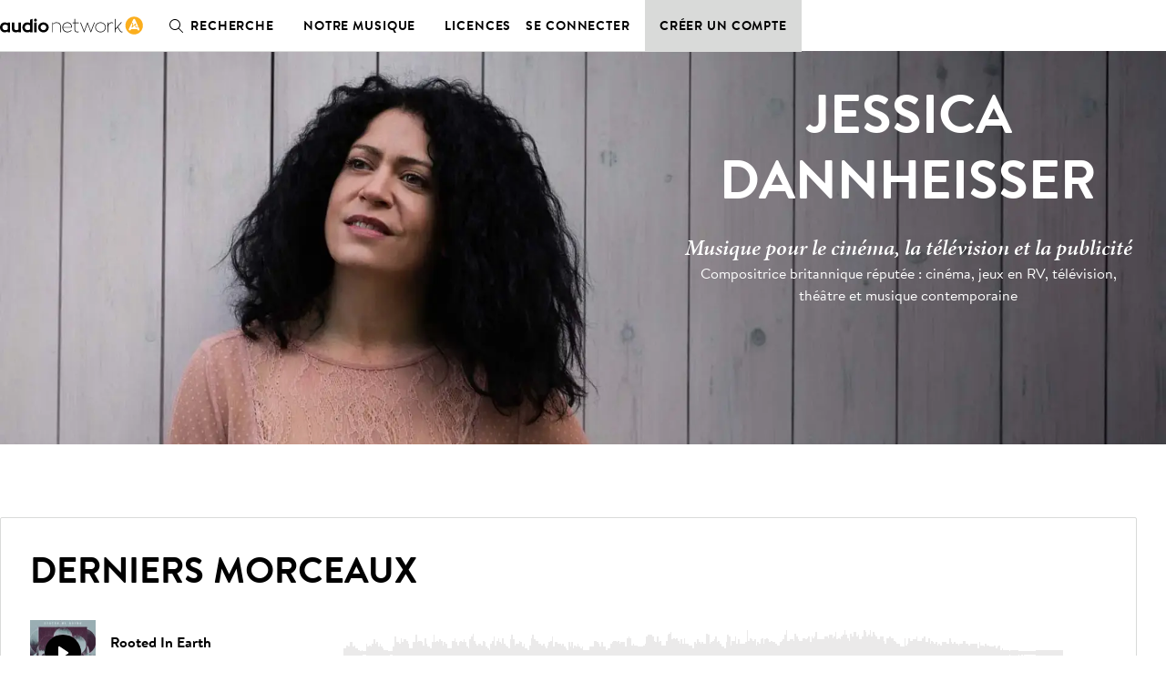

--- FILE ---
content_type: application/javascript; charset=utf-8
request_url: https://fr.audionetwork.com/acq/_next/static/chunks/pages/browse/m/composer/%5Bslug%5D-90cf2b77d5b51875.js
body_size: 3112
content:
(self.webpackChunk_N_E=self.webpackChunk_N_E||[]).push([[794],{459:function(e,t,o){"use strict";o.d(t,{Z:function(){return b}});var n={n:e=>{var t=e&&e.__esModule?()=>e.default:()=>e;return n.d(t,{a:t}),t},d:(e,t)=>{for(var o in t)n.o(t,o)&&!n.o(e,o)&&Object.defineProperty(e,o,{enumerable:!0,get:t[o]})},o:(e,t)=>Object.prototype.hasOwnProperty.call(e,t)},r={};function a(){return a=Object.assign?Object.assign.bind():function(e){for(var t=1;t<arguments.length;t++){var o=arguments[t];for(var n in o)({}).hasOwnProperty.call(o,n)&&(e[n]=o[n])}return e},a.apply(null,arguments)}n.d(r,{A:()=>k});const i=o(9521);var s=n.n(i),l=s().span.withConfig({displayName:"Blockquotestyles__QuoteMark",componentId:"sc-13e7kzf-0"})(["font-family:",";font-style:italic;font-weight:600;font-size:4.25rem;line-height:4.25rem;display:block;margin-bottom:-1rem;"],(function(e){return e.theme.fonts.serif})),c=s().blockquote.withConfig({displayName:"Blockquotestyles__Blockquote",componentId:"sc-13e7kzf-1"})(["font-family:",";font-style:italic;font-size:1.5rem;line-height:2rem;letter-spacing:0.01em;&:not(:last-child){margin-bottom:1.5rem;}"],(function(e){return e.theme.fonts.serif})),d=s().figcaption.withConfig({displayName:"Blockquotestyles__FigCaption",componentId:"sc-13e7kzf-2"})(["font-weight:600;line-height:1.5rem;letter-spacing:0.03em;text-transform:uppercase;"]),u=s().span.withConfig({displayName:"Blockquotestyles__FigCaptionDetail",componentId:"sc-13e7kzf-3"})(["font-weight:400;letter-spacing:0.03em;display:block;"]);const p=o(7294);var m=n.n(p);const f=o(5697);var h=n.n(f),g=["quote","name","title","company"],y=m().forwardRef((function(e,t){var o=e.quote,n=e.name,r=e.title,i=e.company,s=function(e,t){if(null==e)return{};var o,n,r=function(e,t){if(null==e)return{};var o={};for(var n in e)if({}.hasOwnProperty.call(e,n)){if(-1!==t.indexOf(n))continue;o[n]=e[n]}return o}(e,t);if(Object.getOwnPropertySymbols){var a=Object.getOwnPropertySymbols(e);for(n=0;n<a.length;n++)o=a[n],-1===t.indexOf(o)&&{}.propertyIsEnumerable.call(e,o)&&(r[o]=e[o])}return r}(e,g);return m().createElement("figure",a({},s,{ref:t}),m().createElement(l,{"aria-hidden":"true"},"\u201c"),m().createElement(c,null,o),n&&m().createElement(d,null,n,r&&m().createElement(u,null,r),i&&m().createElement(u,null,i)))}));y.displayName="Blockquote",y.propTypes={quote:h().string.isRequired,name:h().string,title:h().string,company:h().string};const k=y,b=r.A},8205:function(e,t,o){"use strict";o.r(t),o.d(t,{__N_SSG:function(){return E},default:function(){return z}});var n=o(3543),r=o(8151),a=o(2834),i=o(5615),s=o(1334),l=o(1934),c=o(2636),d=o(5675),u=o.n(d),p=o(9521),m=o(5995),f=o(7561),h=o(5893),g=p.default.header.withConfig({displayName:"Hero__StyledHeader",componentId:"sc-1oy1ato-0"})(["display:flex;flex-direction:column-reverse;margin-bottom:1.5rem;","{background-color:",";display:grid;grid-template-areas:'header';flex-direction:unset;margin-bottom:2.5rem;position:relative;}"],(function(e){return e.theme.breakpoints.desktop}),(function(e){return e.theme.colors.black})),y=(0,p.default)(r.Z).withConfig({displayName:"Hero__StyledContainer",componentId:"sc-1oy1ato-1"})(["background-color:unset;display:block;margin-top:2rem;","{grid-area:header;margin-block:auto;padding-block:5rem;z-index:1;}"],(function(e){return e.theme.breakpoints.desktop})),k=(0,p.default)(a.Z).withConfig({displayName:"Hero__StyledTag",componentId:"sc-1oy1ato-2"})(["display:block;font-family:",";font-size:1.5rem;font-style:italic;font-weight:600;line-height:2rem;margin-block:-1rem 0.5rem;","{margin-block:-0.5rem 0rem;}"],(function(e){return e.theme.fonts.serif}),(function(e){return e.theme.breakpoints.desktop})),b=p.default.div.withConfig({displayName:"Hero__StyledMobileImageWrapper",componentId:"sc-1oy1ato-3"})(["padding-bottom:",";position:relative;","{padding-bottom:50%;}","{display:none;}"],(function(e){return e.hasHeadshot?"100%":"75%"}),(function(e){return e.theme.breakpoints.tablet}),(function(e){return e.theme.breakpoints.desktop})),v=p.default.div.withConfig({displayName:"Hero__StyledDesktopImageWrapper",componentId:"sc-1oy1ato-4"})(["display:none;","{background-color:",";display:block;grid-area:header;padding-bottom:33.75%;}"],(function(e){return e.theme.breakpoints.desktop}),(function(e){return e.theme.colors.black})),w=p.default.div.withConfig({displayName:"Hero__PlaceholderImageWrapper",componentId:"sc-1oy1ato-5"})(["grid-area:header;padding-bottom:20%;"]),x=function(e){var t,o=e.headshotImageUrl,n=e.heroImageUrl,r=e.persona,a=e.shortBiography,d=(0,m.G)(),p=(0,f.$G)(["artist"]).t,x="https://assets-cdn.audionetwork.com/usr/common/ArtistFallback.webp",j=!!o;o?t="".concat(o,"??fit=fill&w=600&h=600&f=face&fm=webp"):n&&(t="".concat(n,"?fit=fill&w=800&h=600&f=face&fm=webp"));var _=n?"".concat(n,"?fit=fill&w=2000&h=675&f=face&fm=webp"):x,C=_===x,I="mobile"===d&&!!t,P="tablet"===d&&!C&&!!_,N="desktop"===d&&!C&&!!_,q="desktop"===d&&C&&!!_,B="desktop"===d?"center":"left",Z="desktop"===d?"white":"textPrimary";return(0,h.jsxs)(g,{children:[(0,h.jsx)(y,{maxWidth:"medium",position:"center",children:(0,h.jsx)(i.Z,{children:(0,h.jsxs)(s.Z,{offsetDesktop:_&&!C?7:0,desktop:_&&!C?5:0,children:[(0,h.jsx)(l.Z,{align:B,color:Z,level:1,size:"XL",uppercase:!0,"data-cy":"hero-heading",children:r}),(0,h.jsx)(k,{align:B,color:Z,children:p("hero.tag")}),a&&(0,h.jsx)(c.Z,{align:B,color:Z,"data-cy":"hero-description",children:a})]})})}),(0,h.jsxs)(b,{hasHeadshot:j,children:[I&&(0,h.jsx)(u(),{alt:r,"data-cy":"hero-image",src:t,objectFit:"cover",layout:"fill",priority:!0}),P&&(0,h.jsx)(u(),{alt:r,"data-cy":"hero-image",src:_,layout:"fill",objectFit:"cover",objectPosition:"bottom left",priority:!0})]}),(0,h.jsx)(v,{children:N&&(0,h.jsx)(u(),{alt:r,"data-cy":"hero-image",src:_,layout:"fill",objectFit:"cover",objectPosition:"bottom left",priority:!0})}),q&&(0,h.jsx)(w,{children:(0,h.jsx)(u(),{alt:r,"data-cy":"hero-image",src:_,layout:"fill",objectPosition:"bottom left",priority:!0})})]})},j=o(459),_=(0,p.default)(l.Z).withConfig({displayName:"Story__StyledHeading",componentId:"sc-1dpukez-0"})(["","{","{width:calc(50% - 1rem);}}"],(function(e){return e.theme.breakpoints.tablet}),(function(e){return e.singleColumn})),C=(0,p.default)(j.Z).withConfig({displayName:"Story__StyledBlockquote",componentId:"sc-1dpukez-1"})(["margin-bottom:3rem;"]),I=function(e){var t=e.longBiography,o=e.quote,a=(0,m.G)(),l=(0,f.$G)(["artist"]).t,d=t&&!o||!t&&o,u=d&&"desktop"===a?"center":"left",p=d?8:6;return(0,h.jsx)(n.$0,{lower:!0,children:(0,h.jsxs)(r.Z,{maxWidth:"medium",position:"center",children:[t&&(0,h.jsx)(_,{align:u,"data-cy":"story-heading",level:2,singleColumn:d,size:"L",uppercase:!0,children:l("story.heading")}),(0,h.jsxs)(i.Z,{justifyContent:"center",children:[t&&(0,h.jsx)(h.Fragment,{children:(0,h.jsx)(s.Z,{desktop:p,children:(0,h.jsx)(c.Z,{align:u,"data-cy":"story-long-biography",children:t})})}),o&&(0,h.jsx)(s.Z,{desktop:p,children:(0,h.jsx)(C,{"data-cy":"story-quote",quote:o})})]})]})})},P=o(2962),N=o(9728),q=o(2307),B=o(296),Z=o(1325),O=o(3501),S=o(7294),E=!0;function z(e){var t,o,r,a,i,s,l,c=e.artist,d=e.locale,p=e.tracks;(0,S.useEffect)((function(){(0,O.F)({noun:"Artist Page",pastTenseVerb:"Viewed"})}),[]);var m=(0,f.$G)(["artist","seo"]).t,g=d.substring(0,2),y=null!==(t=c.longBiography)&&void 0!==t?t:c.quote,k=c.youtubeLink;return(0,h.jsxs)(N.I,{children:[(0,h.jsx)(P.PB,{canonical:"".concat((0,B.Z)(d),"/browse/m/composer/").concat(null!==(o=c.persona)&&void 0!==o?o:c.name.toLowerCase().replace(/\s+/g,"-"),"_").concat(c.id),title:m("seo:title",{h1:null!==(r=c.persona)&&void 0!==r?r:c.name}),description:m("seo:composer-description",{name:null!==(a=c.persona)&&void 0!==a?a:c.name,trackCount:q.x})}),(0,h.jsx)(x,{headshotImageUrl:null===(i=c.headshot)||void 0===i?void 0:i.url,heroImageUrl:null===(s=c.heroImage)||void 0===s?void 0:s.url,persona:null!==(l=c.persona)&&void 0!==l?l:c.name,shortBiography:c.shortBiography}),(0,h.jsx)(n.El,{lower:!0,heading:m("artist:track-section.heading"),ctaSection:{heading:m("artist:track-section.cta-heading"),description:m("artist:track-section.cta-description"),cta:{onClick:function(e){e.preventDefault(),(0,O.F)({noun:"Create Account",pastTenseVerb:"Clicked",eventParameters:{Location:"Artist Page Track Block"}}),(0,Z.Z)(e.currentTarget.href)},text:m("artist:track-section.cta"),url:"/registration"}},children:(0,h.jsx)(n.Pv,{children:p.map((function(e){return(0,h.jsx)(n.Av,{track:e},e.id)}))})}),y&&(0,h.jsx)(I,{longBiography:c.longBiography,quote:c.quote}),k&&(0,h.jsx)(n.DF,{onPlayerStateChange:function(e){(0,O.F)({noun:"Video",pastTenseVerb:e,eventParameters:{Artist:c.name}})},playerLanguage:g,url:c.youtubeLink}),(0,h.jsx)(n.km,{ctaText:m("artist:get-started.cta"),image:(0,h.jsx)(u(),{alt:m("artist:get-started.image-alt-tag"),"data-cy":"get-started-image",height:608,src:"https://assets-cdn.audionetwork.com/usr/common/search-tool-illustration-".concat(d.toLowerCase(),".png?id=2"),width:559}),description:m("artist:get-started.paragraph",{trackCount:q.x}),title:m("artist:get-started.heading")})]})}},6438:function(e,t,o){(window.__NEXT_P=window.__NEXT_P||[]).push(["/browse/m/composer/[slug]",function(){return o(8205)}])}},function(e){e.O(0,[958,236,288,774,888,179],(function(){return t=6438,e(e.s=t);var t}));var t=e.O();_N_E=t}]);